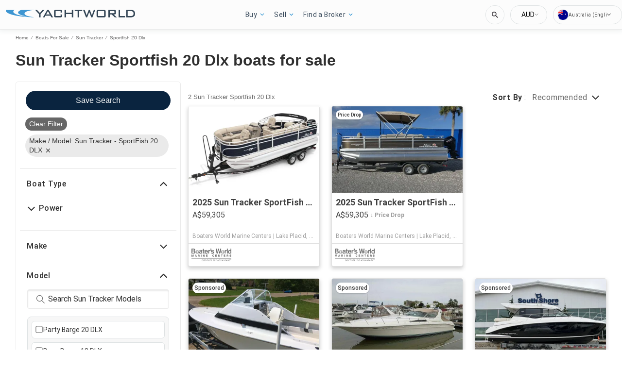

--- FILE ---
content_type: text/javascript; charset=utf-8
request_url: https://app.link/_r?sdk=web2.86.5&branch_key=key_test_hqpJ5KtLWEmKFttPfjuuQdaptCn4jyjk&callback=branch_callback__0
body_size: 71
content:
/**/ typeof branch_callback__0 === 'function' && branch_callback__0("1544157909388064586");